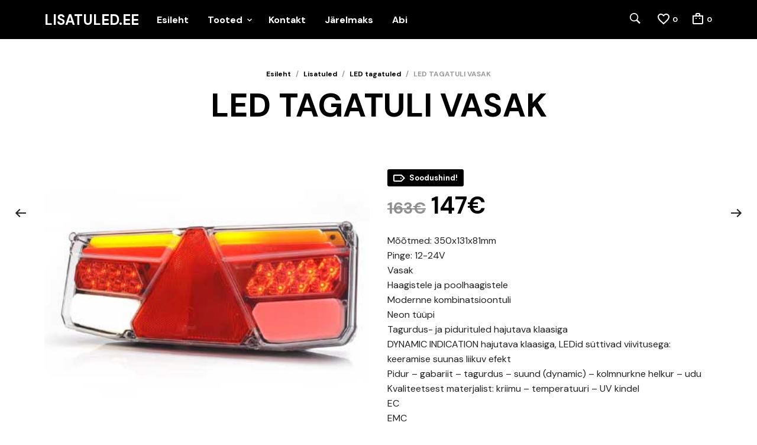

--- FILE ---
content_type: application/javascript
request_url: https://www.lisatuled.ee/wp-content/plugins/woocommerce-eabi-postoffice/js/eabi.cascadingdropdown.js?ver=baa725193983e4c6c37849148dbb79d9
body_size: 879
content:
/* 
 *    *  (c) 2018 Aktsiamaailm OÜ - Kõik õigused kaitstud
 *  Litsentsitingimused on saadaval http://www.e-abi.ee/litsentsitingimused
 *  
 *  (c) 2018 Aktsiamaailm OÜ - All rights reserved
 *  Licence terms are available at http://en.e-abi.ee/litsentsitingimused
 *  

 */
(function($, undefined) {
    'use strict';



    function EabiCascadingDropdown(element, options) {
        this.el = $(element);
        this.options = $.extend({selectBoxes: []}, options);
        this._init();
    }


    EabiCascadingDropdown.prototype = {
        _init: function() {
            var self = this;
            if (self.options.drop_menu_selection) {
                self.el.find("#eabi_postoffice_pickup_group").val("");
                self.el.find("#eabi_postoffice_pickup_group").hide(0);
            }
            if (self.options.hide_component) {
                self.el.hide();
            }

            this.el.cascadingDropdown({
                selectBoxes: [{
                        selector: '#eabi_postoffice_pickup_group'
                    },
                    {
                        selector: '#eabi_postoffice_pickup_location',
                        requires: self.options.drop_menu_selection ? [] : ['#eabi_postoffice_pickup_group'],
                        source: function(request, response) {
                            request['action'] = 'eabi_postoffice_get_offices';
                            request['carrier_code'] = self.options.carrier_code;
                            request['group_id'] = $(this.parent.dropdowns[0].el).val();
                            request['address_id'] = self.options.address_id;
                            $.post(self.options.ajax_url, request, function(data) {
                                var selectOnlyOption = data.length <= 1;

                                response(
                                        $.map(data, function(item, index) {
                                            return {
                                                label: item.label,
                                                value: item.value,
                                                group: self.options.hide_group_titles ? false : item.group,
                                                group_title: self.options.hide_group_titles ? false : item.group_title,
                                                selected: selectOnlyOption || item.selected || self.options.selected === item.value
                                            };

                                        })
                                        );


                            }, 'json')
                        }
                    }
                ],
                onChange: function(event, dropdownData) {
                    if ($(event.target).attr('id') == 'eabi_postoffice_pickup_group') {
                        this.dropdowns[1].update();
                    }
                },
                onReady: function(event, dropdownData) {
                    if ($(event.target).attr('id') == 'eabi_postoffice_pickup_group' && self.options.drop_menu_selection) {
                        this.dropdowns[0].hide();
                    }
                }
            });

        }

    }


    // jQuery plugin declaration
    $.fn.eabiCascadingDropdown = function(methodOrOptions) {
        var $this = $(this),
                args = arguments,
                instance = $this.data('plugin_eabiCascadingDropdown');

        if (typeof methodOrOptions === 'object' || !methodOrOptions) {
            return !instance && $this.data('plugin_eabiCascadingDropdown', new EabiCascadingDropdown(this, methodOrOptions));
        } else if (typeof methodOrOptions === 'string') {
            if (!instance) {
                $.error('Cannot call method ' + methodOrOptions + ' before init.');
            } else if (instance[methodOrOptions]) {
                return instance[methodOrOptions].apply(instance, Array.prototype.slice.call(args, 1))
            }
        } else {
            $.error('Method ' + methodOrOptions + ' does not exist in jQuery.plugin_eabiCascadingDropdown');
        }
    };


})(jQuery);


